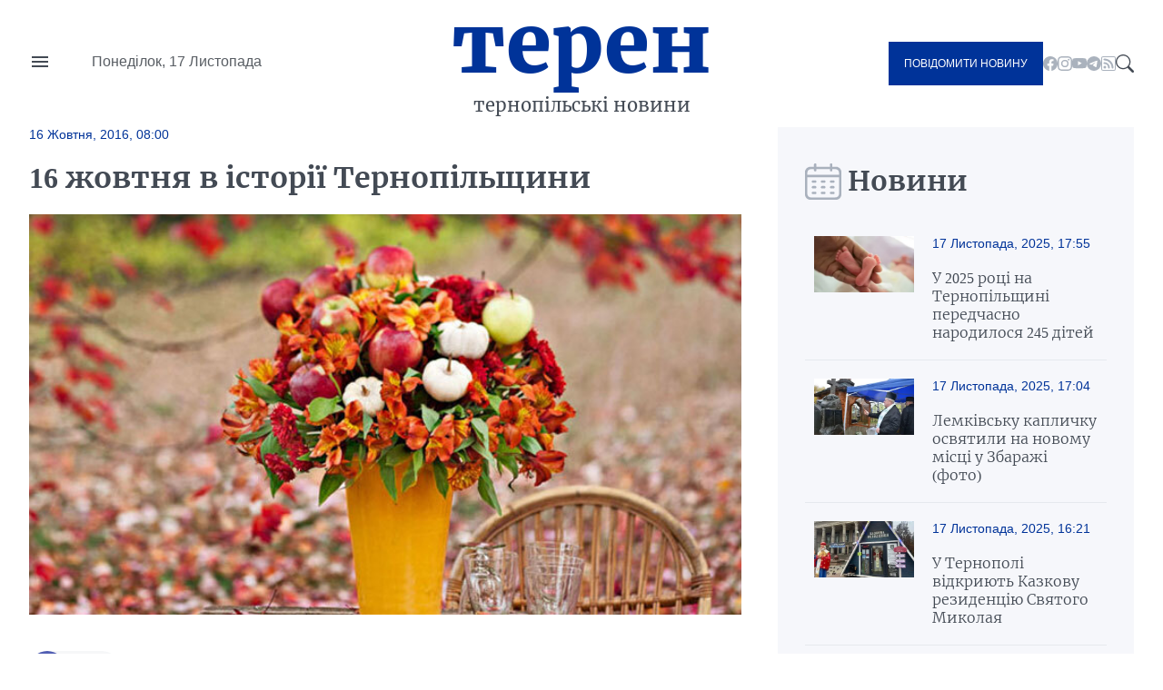

--- FILE ---
content_type: text/html; charset=UTF-8
request_url: https://teren.in.ua/news/16-zhovtnya-v-istoriyi-ternopilshhyny_43068.html
body_size: 19643
content:
<!DOCTYPE html>
<html lang="uk">
<head>
    <meta charset="UTF-8">
    <meta http-equiv="X-UA-Compatible" content="IE=edge">
    <meta name="viewport" content="width=device-width, initial-scale=1.0">

    <title>16 жовтня в історії Тернопільщини — Терен</title>
<meta name="description" content="">
<link rel="canonical" href="https://teren.in.ua/news/16-zhovtnya-v-istoriyi-ternopilshhyny_43068.html" />
<link rel="amphtml" href="https://teren.in.ua/amp/16-zhovtnya-v-istoriyi-ternopilshhyny_43068.html" />
<meta name="generator" content="chaker's News Engine (ova.in.ua)" />
<meta property="og:title" content="16 жовтня в історії Тернопільщини" />
<meta property="og:type" content="article" />
<meta property="og:url" content="https://teren.in.ua/news/16-zhovtnya-v-istoriyi-ternopilshhyny_43068.html" />
<meta property="og:image" content="https://teren.in.ua/uploads/media/1c/16/1c164c07d428a6ae93daedb499ea3457_orig.jpg" />
<meta property="og:description" content="&nbsp;" />
<meta property="og:locale" content="uk_UA" />
<meta property="og:site_name" content="Терен" />

    <script type="application/ld+json">{"@context":"https:\/\/schema.org","@type":"NewsArticle","name":"16 жовтня в історії Тернопільщини","headline":"16 жовтня в історії Тернопільщини","mainEntityOfPage":{"@type":"WebPage","url":"\/news\/16-zhovtnya-v-istoriyi-ternopilshhyny_43068.html"},"image":{"@type":"ImageObject","url":"https:\/\/teren.in.ua\/uploads\/media\/1c\/16\/1c164c07d428a6ae93daedb499ea3457_orig.jpg","width":700,"height":398},"author":{"@type":"NewsMediaOrganization","name":"Терен","logo":"https:\/\/teren.in.ua\/tpl\/images\/logo.png","diversityPolicy":{"@type":"WebPage","url":"https:\/\/teren.in.ua\/page\/redakcijna-politika\/"},"ethicsPolicy":{"@type":"WebPage","url":"https:\/\/teren.in.ua\/page\/redakcijna-politika\/"},"unnamedSourcesPolicy":{"@type":"WebPage","url":"https:\/\/teren.in.ua\/page\/redakcijna-politika\/"},"address":{"@type":"PostalAddress","addressCountry":"UA","addressRegion":"Lviv region","email":"admin@teren.in.ua"}},"datePublished":"2016-10-16 08:00:28","dateModified":"2025-11-16T21:00:04+02:00","publisher":{"@type":"NewsMediaOrganization","name":"Терен","logo":"https:\/\/teren.in.ua\/tpl\/images\/logo.png","diversityPolicy":{"@type":"WebPage","url":"https:\/\/teren.in.ua\/page\/redakcijna-politika\/"},"ethicsPolicy":{"@type":"WebPage","url":"https:\/\/teren.in.ua\/page\/redakcijna-politika\/"},"unnamedSourcesPolicy":{"@type":"WebPage","url":"https:\/\/teren.in.ua\/page\/redakcijna-politika\/"},"address":{"@type":"PostalAddress","addressCountry":"UA","addressRegion":"Lviv region","email":"admin@teren.in.ua"}}}</script>
    <link rel="apple-touch-icon" sizes="76x76" href="/tpl/images/icons/apple-touch-icon.png">
    <link rel="icon" type="image/png" sizes="32x32" href="/tpl/images/icons/favicon-32x32.png">
    <link rel="icon" type="image/png" sizes="16x16" href="/tpl/images/icons/favicon-16x16.png">
    <link rel="manifest" href="/tpl/images/icons/site.webmanifest">
    <link rel="mask-icon" href="/tpl/images/icons/safari-pinned-tab.svg" color="#5bbad5">
    <link rel="shortcut icon" href="/tpl/images/icons/favicon.ico?v=teren">
    <meta name="msapplication-TileColor" content="#da532c">
    <meta name="msapplication-config" content="/tpl/images/icons/browserconfig.xml">
    <meta name="theme-color" content="#ffffff">


    
<script>
            document.addEventListener('DOMContentLoaded', () => {
                setTimeout(initGTM, 3500);
            });
            document.addEventListener('scroll', initGTMOnEvent);
            document.addEventListener('mousemove', initGTMOnEvent);
            document.addEventListener('touchstart', initGTMOnEvent);
            function initGTMOnEvent(event) {
                initGTM();
                event.currentTarget.removeEventListener(event.type, initGTMOnEvent); // remove the event listener that got triggered
            }
            function gtag(){dataLayer.push(arguments);}
            function initGTM() {
                if (window.gtmDidInit) {
                    return false;
                }
                window.gtmDidInit = true; // flag to ensure script does not get added to DOM more than once.
                const script = document.createElement('script');
                script.type = 'text/javascript';
                script.async = true;
                script.onload = () => {
                    gtag('js', new Date());
                    gtag('config', 'G-05GQ2QHZTS');
                }; // this part ensures PageViews is always tracked
                script.src = 'https://www.googletagmanager.com/gtag/js?id=G-05GQ2QHZTS';
                document.head.appendChild(script);
            }
        </script>
    

    
    
                
    <link rel="preconnect" href="https://fonts.googleapis.com/" />
    <link rel="preconnect" href="https://fonts.gstatic.com/" />
    <link rel="preconnect" href="https://fonts.gstatic.com/" crossorigin />
                <style>
                @font-face{font-display:swap;font-family:Merriweather;font-style:normal;font-weight:300;src:url(/tpl/duncan/dist/fonts/vendor/@fontsource/merriweather/files/merriweather-cyrillic-300-normal.woff2?89a6218d70e91fd739514c7cab06392d) format("woff2"),url(/tpl/duncan/dist/fonts/vendor/@fontsource/merriweather/files/merriweather-cyrillic-300-normal.woff?762b4b49a623152b0b8569169d99f743) format("woff")}
@font-face{font-display:swap;font-family:Merriweather;font-style:italic;font-weight:300;src:url(/tpl/duncan/dist/fonts/vendor/@fontsource/merriweather/files/merriweather-cyrillic-300-italic.woff2?2bef72dbaebc87b27fabb33ecd2da2c3) format("woff2"),url(/tpl/duncan/dist/fonts/vendor/@fontsource/merriweather/files/merriweather-cyrillic-300-italic.woff?0fd56132f985548a4782b802c735f2e2) format("woff")}
@font-face{font-display:swap;font-family:Merriweather;font-style:normal;font-weight:400;src:url(/tpl/duncan/dist/fonts/vendor/@fontsource/merriweather/files/merriweather-cyrillic-400-normal.woff2?fde0b55efc50742fb57fbebbb11c572f) format("woff2"),url(/tpl/duncan/dist/fonts/vendor/@fontsource/merriweather/files/merriweather-cyrillic-400-normal.woff?dea686775dd7eb521743e41240e3c23e) format("woff")}
@font-face{font-display:swap;font-family:Merriweather;font-style:italic;font-weight:400;src:url(/tpl/duncan/dist/fonts/vendor/@fontsource/merriweather/files/merriweather-cyrillic-400-italic.woff2?257bb73fd3be53929f4e406c6d35cddd) format("woff2"),url(/tpl/duncan/dist/fonts/vendor/@fontsource/merriweather/files/merriweather-cyrillic-400-italic.woff?aa8130713445c92761f6ddfa6ffcec24) format("woff")}
@font-face{font-display:swap;font-family:Merriweather;font-style:normal;font-weight:700;src:url(/tpl/duncan/dist/fonts/vendor/@fontsource/merriweather/files/merriweather-cyrillic-700-normal.woff2?ac43a680815dbe80c2a43096ae30e43b) format("woff2"),url(/tpl/duncan/dist/fonts/vendor/@fontsource/merriweather/files/merriweather-cyrillic-700-normal.woff?7aea1fbf52c227e355425697008b5166) format("woff")}
@font-face{font-display:swap;font-family:Merriweather;font-style:italic;font-weight:700;src:url(/tpl/duncan/dist/fonts/vendor/@fontsource/merriweather/files/merriweather-cyrillic-700-italic.woff2?cef4bcea8935180be92ff6d356212d0b) format("woff2"),url(/tpl/duncan/dist/fonts/vendor/@fontsource/merriweather/files/merriweather-cyrillic-700-italic.woff?278233a992295fbbaac37cc488b2d0c2) format("woff")}
@font-face{font-display:swap;font-family:Merriweather;font-style:normal;font-weight:900;src:url(/tpl/duncan/dist/fonts/vendor/@fontsource/merriweather/files/merriweather-cyrillic-900-normal.woff2?c7ac02a1c03028a6c9f676b8459ccb1f) format("woff2"),url(/tpl/duncan/dist/fonts/vendor/@fontsource/merriweather/files/merriweather-cyrillic-900-normal.woff?47d442c089ef6fa414a161432bb7bc77) format("woff")}
@font-face{font-display:swap;font-family:Merriweather;font-style:italic;font-weight:900;src:url(/tpl/duncan/dist/fonts/vendor/@fontsource/merriweather/files/merriweather-cyrillic-900-italic.woff2?100fa44d312e8d4494bc34facfadf277) format("woff2"),url(/tpl/duncan/dist/fonts/vendor/@fontsource/merriweather/files/merriweather-cyrillic-900-italic.woff?8a601d3f5198caa06839e5f4879b815f) format("woff")}
*{box-sizing:border-box;margin:0;padding:0}body,html{font-family:-apple-system,BlinkMacSystemFont,Segoe UI,Roboto,Oxygen,Ubuntu,Cantarell,Open Sans,Helvetica Neue,sans-serif;font-size:16px;font-weight:400;height:100%}:root{--cyan:#039;--gray:#434a54;--white:#fff;--light:#aab2bd;--black:#000;--yellow:#ffae00;--green:#3ea72d;--darkgreen:#247817;--red:#900;--darkgray:#6a6a6a;--violet:violet;--bg-gray:#f6f7fb;--gap:40px;--border:#e6e9ee;--aside:#656d78;--time:#595e64;--fb:#515eb3;--tw:#6ab8ff;--tg:#389ce9;--social:#f6f7f8}@media (max-width:776px){:root{--gap:20px}}a{color:var(--cyan);text-decoration:underline}.wrapper{margin:auto;width:1400px}@media (max-width:1440px){.wrapper{width:95%}}.mobile{display:none!important}.desktop{display:block!important}@media (max-width:996px){.mobile{display:block!important}.desktop{display:none!important}}.bg-gray{background:var(--bg-gray)}::-moz-placeholder{font-family:inherit!important;font-size:14px}::placeholder{font-family:inherit!important;font-size:14px}#header{align-items:center;display:grid;grid-template-columns:1fr auto 1fr;min-height:140px}@media (max-width:996px){#header{min-height:100px}}#header-left{display:grid;gap:45px;grid-template-columns:24px 1fr}#nav-button{background-image:url("data:image/svg+xml;charset=utf-8,%3Csvg xmlns='http://www.w3.org/2000/svg' viewBox='0 0 24 24' fill='%23434a54'%3E%3Cpath d='M0 0h24v24H0z' fill='none'/%3E%3Cpath d='M3 18h18v-2H3v2zm0-5h18v-2H3v2zm0-7v2h18V6H3z'/%3E%3C/svg%3E");background-repeat:no-repeat;background-size:cover;height:24px;margin-top:-4px;width:24px}#header-left time{color:var(--time);display:block;line-height:1;white-space:nowrap}#logo{color:var(--cyan);font-family:Merriweather,serif;font-size:90px;font-weight:900;text-align:center;text-transform:lowercase}@media (max-width:996px){#logo{font-size:40px;line-height:.4}}#logo a{color:var(--cyan);display:block;line-height:1;margin:-10px 0 10px;text-decoration:none}#logo span{color:var(--gray);display:block;font-size:20px;font-weight:400}@media (max-width:996px){#logo span{font-size:14px}}#header-right{align-items:center;display:flex;gap:24px;justify-content:flex-end}.send-post{background:var(--cyan);color:var(--white)!important;display:inline-block!important;font-size:12px;padding:17px!important;text-decoration:none;text-transform:uppercase}@media (max-width:996px){.send-post{align-items:center;display:flex;height:50px;justify-content:center;padding:0;position:relative;width:50px}.send-post span{display:none}.send-post:before{background:url("[data-uri]");content:"";display:block;height:25px;left:calc(50% - 14px);position:absolute;top:calc(50% - 12px);width:28px}}#search-button{background-image:url("data:image/svg+xml;charset=utf-8,%3Csvg xmlns='http://www.w3.org/2000/svg' fill='%23434a54' viewBox='0 0 16 16'%3E%3Cpath d='M11.742 10.344a6.5 6.5 0 1 0-1.397 1.398h-.001c.03.04.062.078.098.115l3.85 3.85a1 1 0 0 0 1.415-1.414l-3.85-3.85a1.007 1.007 0 0 0-.115-.1zM12 6.5a5.5 5.5 0 1 1-11 0 5.5 5.5 0 0 1 11 0z'/%3E%3C/svg%3E");display:block;height:20px;width:20px}#nav{background:var(--white);height:100vh;left:-350px;padding:60px 40px;position:fixed;top:0;transform:translateX(0);width:350px;z-index:4}@media (max-width:996px){#nav{height:auto;left:-100%;padding:20px 40px;position:absolute;top:100px;width:100%}}#nav a,#nav li,#nav ul{display:block}#nav a{color:var(--gray);font-family:Merriweather,serif;padding:5px 0;text-decoration:none}#nav a.active{color:var(--cyan)!important}#nav hr{border:none;border-top:1px solid var(--light);margin:10px 0}#nav aside{align-items:center;display:flex;flex-flow:column;gap:20px;justify-content:center;padding:30px 0}#nav aside a[href^=tel]{color:var(--black);font-size:24px;font-weight:700}@media (max-width:400px){#nav aside a[href^=tel]{font-size:18px}}#nav aside a[href^=mailto]{color:var(--cyan);font-size:14px}#nav form{display:block;position:relative}#nav form input[type=search]{border:1px solid transparent;outline:none;padding:10px 25px 10px 10px}#nav form button{background:transparent;border:none;position:absolute;right:5px;top:calc(50% - 10px);z-index:1}#nav form button svg{fill:var(--gray);height:20px;width:20px}@media (max-width:996px){#nav aside .send-post{align-items:center;display:flex;height:auto;justify-content:center;padding:17px!important;position:static;width:auto}#nav aside .send-post span{display:inline-block}#nav aside .send-post:before{display:none}}#send-post{background:var(--white);height:100vh;padding:60px 40px;position:fixed;right:-350px;top:0;transform:translateX(0);width:350px;z-index:4}@media (max-width:996px){#send-post{padding:20px 40px;right:calc(-100% - 80px);top:100px;width:100%}}#send-post form{display:block;margin-top:calc(var(--gap)*2);position:relative}#send-post form input[type=email],#send-post form input[type=text],#send-post form textarea{border:1px solid var(--light);font-family:inherit;font-size:14px;margin:0 0 calc(var(--gap)/2);outline:none;padding:10px 25px 10px 10px;width:100%}#send-post form textarea{height:120px;max-height:300px;min-height:80px;resize:vertical}#send-post form button{background:var(--cyan);border:none;color:var(--white);display:block;font-family:inherit;font-size:12px;outline:none;padding:17px;text-decoration:none;text-transform:uppercase;width:100%}ul.social{display:inline-flex!important;gap:22px}@media (max-width:996px){ul.social{display:none!important}}ul.social li{display:inline-block!important}ul.social li a{display:block;height:16px;text-decoration:none;width:16px}ul.social .facebook{background-image:url("data:image/svg+xml;charset=utf-8,%3Csvg xmlns='http://www.w3.org/2000/svg' fill='%23aab2bd' viewBox='0 0 16 16'%3E%3Cpath d='M16 8.049c0-4.446-3.582-8.05-8-8.05C3.58 0-.002 3.603-.002 8.05c0 4.017 2.926 7.347 6.75 7.951v-5.625h-2.03V8.05H6.75V6.275c0-2.017 1.195-3.131 3.022-3.131.876 0 1.791.157 1.791.157v1.98h-1.009c-.993 0-1.303.621-1.303 1.258v1.51h2.218l-.354 2.326H9.25V16c3.824-.604 6.75-3.934 6.75-7.951z'/%3E%3C/svg%3E")}ul.social .youtube{background-image:url("data:image/svg+xml;charset=utf-8,%3Csvg xmlns='http://www.w3.org/2000/svg' fill='%23aab2bd' viewBox='0 0 16 16'%3E%3Cpath d='M8.051 1.999h.089c.822.003 4.987.033 6.11.335a2.01 2.01 0 0 1 1.415 1.42c.101.38.172.883.22 1.402l.01.104.022.26.008.104c.065.914.073 1.77.074 1.957v.075c-.001.194-.01 1.108-.082 2.06l-.008.105-.009.104c-.05.572-.124 1.14-.235 1.558a2.007 2.007 0 0 1-1.415 1.42c-1.16.312-5.569.334-6.18.335h-.142c-.309 0-1.587-.006-2.927-.052l-.17-.006-.087-.004-.171-.007-.171-.007c-1.11-.049-2.167-.128-2.654-.26a2.007 2.007 0 0 1-1.415-1.419c-.111-.417-.185-.986-.235-1.558L.09 9.82l-.008-.104A31.4 31.4 0 0 1 0 7.68v-.123c.002-.215.01-.958.064-1.778l.007-.103.003-.052.008-.104.022-.26.01-.104c.048-.519.119-1.023.22-1.402a2.007 2.007 0 0 1 1.415-1.42c.487-.13 1.544-.21 2.654-.26l.17-.007.172-.006.086-.003.171-.007A99.788 99.788 0 0 1 7.858 2h.193zM6.4 5.209v4.818l4.157-2.408L6.4 5.209z'/%3E%3C/svg%3E")}ul.social .rss{background-image:url("data:image/svg+xml;charset=utf-8,%3Csvg xmlns='http://www.w3.org/2000/svg' fill='%23aab2bd' viewBox='0 0 16 16'%3E%3Cpath d='M14 1a1 1 0 0 1 1 1v12a1 1 0 0 1-1 1H2a1 1 0 0 1-1-1V2a1 1 0 0 1 1-1h12zM2 0a2 2 0 0 0-2 2v12a2 2 0 0 0 2 2h12a2 2 0 0 0 2-2V2a2 2 0 0 0-2-2H2z'/%3E%3Cpath d='M5.5 12a1.5 1.5 0 1 1-3 0 1.5 1.5 0 0 1 3 0zm-3-8.5a1 1 0 0 1 1-1c5.523 0 10 4.477 10 10a1 1 0 1 1-2 0 8 8 0 0 0-8-8 1 1 0 0 1-1-1zm0 4a1 1 0 0 1 1-1 6 6 0 0 1 6 6 1 1 0 1 1-2 0 4 4 0 0 0-4-4 1 1 0 0 1-1-1z'/%3E%3C/svg%3E")}ul.social .telegram{background-image:url("data:image/svg+xml;charset=utf-8,%3Csvg xmlns='http://www.w3.org/2000/svg' fill='%23aab2bd' viewBox='0 0 16 16'%3E%3Cpath d='M16 8A8 8 0 1 1 0 8a8 8 0 0 1 16 0zM8.287 5.906c-.778.324-2.334.994-4.666 2.01-.378.15-.577.298-.595.442-.03.243.275.339.69.47l.175.055c.408.133.958.288 1.243.294.26.006.549-.1.868-.32 2.179-1.471 3.304-2.214 3.374-2.23.05-.012.12-.026.166.016.047.041.042.12.037.141-.03.129-1.227 1.241-1.846 1.817-.193.18-.33.307-.358.336a8.154 8.154 0 0 1-.188.186c-.38.366-.664.64.015 1.088.327.216.589.393.85.571.284.194.568.387.936.629.093.06.183.125.27.187.331.236.63.448.997.414.214-.02.435-.22.547-.82.265-1.417.786-4.486.906-5.751a1.426 1.426 0 0 0-.013-.315.337.337 0 0 0-.114-.217.526.526 0 0 0-.31-.093c-.3.005-.763.166-2.984 1.09z'/%3E%3C/svg%3E")}.title{color:var(--gray);display:grid;font-family:Merriweather,serif;font-size:30px;font-weight:600;gap:15px;grid-template-columns:32px 1fr;height:40px;margin:0 0 20px}@media (max-width:776px){.title{align-items:center;font-size:21px}}.title:before{align-self:center;background-repeat:no-repeat!important;background-size:cover!important;content:"";display:inline-block;height:40px;width:33px}.title.calendar:before{background:url("[data-uri]");width:40px}.service{align-items:center;display:flex;flex-wrap:wrap;gap:calc(var(--gap)/4);margin:0 0 calc(var(--gap)/2)}.service,.service time{position:static!important}.service time{background:transparent!important;display:block;font-size:14px;font-weight:400!important;margin:0!important;padding:0!important}.service a{display:block;font-size:13px;position:relative;text-transform:uppercase}#content .service a{color:var(--cyan)!important}.article{position:relative}.article time{color:var(--time);display:block;font-size:14px;margin:20px 0}.article h1 a{color:var(--gray);display:block;font-family:Merriweather,serif;text-decoration:none}img{height:auto;max-width:100%;vertical-align:middle}.picture,picture img,picture source{height:auto;width:100%}.picture{display:block;overflow:hidden;padding-top:56.25%;position:relative}.picture picture{bottom:0;display:block;left:0;max-height:100%;position:absolute;right:0;top:0;width:100%}.picture picture img{height:100%!important;-o-object-fit:cover;object-fit:cover;width:100%!important}.article-2-1 .article:first-of-type{grid-area:hot-1}.article-2-1 .article:nth-of-type(2){grid-area:hot-2}.article-2-1 .article:nth-of-type(3){grid-area:hot-3}#page{display:grid;gap:var(--gap);grid-template-columns:2fr 1fr}@media (max-width:996px){#page{grid-template-columns:1fr}}#content{color:var(--gray);display:grid;gap:var(--gap);grid-template-areas:"content-header content-header" "content-aside content-main";grid-template-columns:160px 1fr;grid-template-rows:auto 1fr}@media (max-width:996px){#content{display:block}}#content header{grid-area:content-header}#content header time{color:var(--cyan);font-size:14px;font-weight:700}#content header h1{color:var(--gray);font-family:Merriweather,serif;margin:20px 0}@media (max-width:996px){#content header h1{font-size:22px;margin:15px 0}}#content header p{line-height:1.5;margin:0 0 28px}#content aside{grid-area:content-aside}@media (max-width:996px){#content aside{grid-area:initial}}#content aside h1{color:var(--gray);font-family:Merriweather,serif;font-size:21px;font-weight:700}@media (max-width:996px){#content aside h1{display:none}}#content main{grid-area:content-main}#content main p{font-weight:400;line-height:1.5;margin:0 0 calc(var(--gap)/4*3)}@media (max-width:996px){#content .picture{margin:calc(var(--gap)/4*3) 0}}#page>aside{align-self:flex-start;padding:var(--gap) 30px 0}@media (max-width:996px){#page>aside{margin:0 -2.5%}}#page>aside .article{background:var(--white);border-top:1px solid var(--border);display:grid;gap:calc(var(--gap)/2);grid-template-columns:110px 1fr;padding:20px 10px}@media (max-width:996px){#page>aside .article{padding:20px 0}}#page>aside .article{background:var(--bg-gray)}#page>aside .article:first-of-type{border-top:none}#page>aside .article .picture{align-self:flex-start}#page>aside .article-data time{color:var(--cyan);display:block;margin:0 0 20px}#page>aside .article-data h1 a{color:var(--gray);font-size:16px;font-weight:300;text-decoration:none}#footer-logo{grid-area:footer-logo}#footer-content{color:var(--time);font-size:14px;grid-area:footer-content}#footer-contact{grid-area:footer-contact;text-align:center}#copy{color:var(--cyan);font-size:16px;grid-area:copy;padding:0 0 35px;text-align:center}.share-buttons{display:flex;flex-wrap:wrap;gap:0 calc(var(--gap)/2)}.share-buttons a{align-items:center;background:var(--social);border-radius:20px;display:flex;font-weight:600;gap:15px;height:40px;margin:0 0 20px;text-decoration:none;width:100px}.share-buttons a:before{background-position:50% 50%!important;background-repeat:no-repeat!important;background-size:18px 18px!important;border-radius:20px;content:"";display:block;height:40px;width:40px}.share-buttons a.facebook:before{background:var(--fb);background-image:url("data:image/svg+xml;charset=utf-8,%3Csvg xmlns='http://www.w3.org/2000/svg' fill='%23fff' viewBox='0 0 20 20'%3E%3Cpath d='M11 10h2.6l.4-3h-3V5.3c0-.9.2-1.5 1.5-1.5H14V1.1c-.3 0-1-.1-2.1-.1C9.6 1 8 2.4 8 5v2H5.5v3H8v8h3v-8z'/%3E%3C/svg%3E")}.share-buttons a.twitter:before{background:var(--tw);background-image:url("data:image/svg+xml;charset=utf-8,%3Csvg xmlns='http://www.w3.org/2000/svg' fill='%23fff' viewBox='0 0 20 20'%3E%3Cpath d='M19 4.74a7.587 7.587 0 0 1-2.119.58 3.715 3.715 0 0 0 1.622-2.04 7.331 7.331 0 0 1-2.344.89A3.682 3.682 0 0 0 13.464 3a3.698 3.698 0 0 0-3.596 4.539 10.482 10.482 0 0 1-7.614-3.86c-.318.54-.5 1.181-.5 1.86 0 1.281.651 2.411 1.643 3.071a3.654 3.654 0 0 1-1.674-.461v.04a3.71 3.71 0 0 0 2.963 3.631 4.083 4.083 0 0 1-1.668.06 3.701 3.701 0 0 0 3.451 2.569 7.467 7.467 0 0 1-4.587 1.57 6.44 6.44 0 0 1-.882-.05 10.439 10.439 0 0 0 5.662 1.66c6.792 0 10.508-5.629 10.508-10.5 0-.16-.004-.32-.013-.48A7.533 7.533 0 0 0 19 4.74'/%3E%3C/svg%3E")}.share-buttons a.telegram:before{background:var(--tg);background-image:url("data:image/svg+xml;charset=utf-8,%3Csvg xmlns='http://www.w3.org/2000/svg' fill='%23fff' viewBox='0 0 300 300'%3E%3Cpath d='m5.299 144.645 69.126 25.8 26.756 86.047c1.712 5.511 8.451 7.548 12.924 3.891l38.532-31.412a11.496 11.496 0 0 1 14.013-.391l69.498 50.457c4.785 3.478 11.564.856 12.764-4.926L299.823 29.22c1.31-6.316-4.896-11.585-10.91-9.259L5.218 129.402c-7.001 2.7-6.94 12.612.081 15.243zm91.57 12.066 135.098-83.207c2.428-1.491 4.926 1.792 2.841 3.726L123.313 180.87a23.112 23.112 0 0 0-7.163 13.829l-3.798 28.146c-.503 3.758-5.782 4.131-6.819.494l-14.607-51.325c-1.673-5.854.765-12.107 5.943-15.303z'/%3E%3C/svg%3E")}.share-buttons a span{color:var(--cyan);display:none;font-family:Merriweather,serif;font-size:16px}.share-buttons a span:after{content:"+";display:inline-block;margin:0 0 0 5px}#mobile-panel{background:var(--cyan);bottom:0;display:none;height:75px;left:0;position:fixed;width:100%;z-index:2}@media (max-width:996px){#mobile-panel{align-items:center;display:flex}}@media (max-width:540px){#mobile-panel{align-items:flex-start}}#mobile-panel li{display:block;width:20%}@media (max-width:540px){#mobile-panel li{padding:10px 0 0}}#mobile-panel a{align-items:center;color:var(--light);display:flex;flex-flow:column;font-size:10px;gap:10px;justify-content:flex-start;text-align:center;text-decoration:none;text-transform:uppercase}#mobile-panel a:before{background-repeat:no-repeat!important;content:"";display:block;min-height:25px}#nav-home a:before{background:url("[data-uri]");height:21px;width:25px}#nav-search a:before{background:url("[data-uri]");height:21px;width:21px}#nav-menu a:before{background:url("[data-uri]");height:18px;width:24px}#nav-news a:before{background:url("[data-uri]");height:24px;width:24px}#nav-send a:before{background:url("[data-uri]");height:25px;width:28px}

            </style>
        <link rel="preload" href="/tpl/duncan/dist/style.css?v1664361540" as="style" onload="this.onload=null;this.rel='stylesheet'">
    
    <style>
        [style*="--aspect-ratio"] > :first-child
        {
            width: 100%;
        }

        [style*="--aspect-ratio"] > img
        {
            height: auto;
        }

        @supports (--custom:property)
        {
            [style*="--aspect-ratio"]
            {
                position: relative;
            }

            [style*="--aspect-ratio"]::before
            {
                content: '';
                display: block;
                padding-bottom: calc(100% / (var(--aspect-ratio)));
            }

            [style*="--aspect-ratio"] > :first-child
            {
                position: absolute;
                top: 0;
                left: 0;
                height: 100%;
            }
        }

        .video-link
        {
            background-size: cover;
            background-position: center;
            cursor: pointer;
        }

        .video-link.video-open-inline-rendered::after
        {
            display: none;
        }

        .video-link::after
        {
            content: '';
            display: inline-block;
            background-image: url("data:image/svg+xml, %3Csvg viewBox='0 -77 512.00213 512' xmlns='http://www.w3.org/2000/svg'%3E%3Cpath d='m501.453125 56.09375c-5.902344-21.933594-23.195313-39.222656-45.125-45.128906-40.066406-10.964844-200.332031-10.964844-200.332031-10.964844s-160.261719 0-200.328125 10.546875c-21.507813 5.902344-39.222657 23.617187-45.125 45.546875-10.542969 40.0625-10.542969 123.148438-10.542969 123.148438s0 83.503906 10.542969 123.148437c5.90625 21.929687 23.195312 39.222656 45.128906 45.128906 40.484375 10.964844 200.328125 10.964844 200.328125 10.964844s160.261719 0 200.328125-10.546875c21.933594-5.902344 39.222656-23.195312 45.128906-45.125 10.542969-40.066406 10.542969-123.148438 10.542969-123.148438s.421875-83.507812-10.546875-123.570312zm0 0' fill='%23f00'/%3E%3Cpath d='m204.96875 256 133.269531-76.757812-133.269531-76.757813zm0 0' fill='%23fff'/%3E%3C/svg%3E");
            width: 64px;
            height: 64px;
            position: absolute;
            z-index: 2;
            transition: .5s;
            top: calc(50% - 32px);
            left: calc(50% - 32px);
        }

        .video-link:hover::after
        {
            background-image: url("data:image/svg+xml, %3Csvg viewBox='0 -77 512.00213 512' xmlns='http://www.w3.org/2000/svg'%3E%3Cpath d='m501.453125 56.09375c-5.902344-21.933594-23.195313-39.222656-45.125-45.128906-40.066406-10.964844-200.332031-10.964844-200.332031-10.964844s-160.261719 0-200.328125 10.546875c-21.507813 5.902344-39.222657 23.617187-45.125 45.546875-10.542969 40.0625-10.542969 123.148438-10.542969 123.148438s0 83.503906 10.542969 123.148437c5.90625 21.929687 23.195312 39.222656 45.128906 45.128906 40.484375 10.964844 200.328125 10.964844 200.328125 10.964844s160.261719 0 200.328125-10.546875c21.933594-5.902344 39.222656-23.195312 45.128906-45.125 10.542969-40.066406 10.542969-123.148438 10.542969-123.148438s.421875-83.507812-10.546875-123.570312zm0 0' fill='%23fff'/%3E%3Cpath d='m204.96875 256 133.269531-76.757812-133.269531-76.757813zm0 0' fill='%23f00'/%3E%3C/svg%3E");
        }
    </style>

</head>
<body>

<nav id="nav">
    <ul>
        <li><a href="/category/important/">Важливо</a></li><li><a href="/category/misto/">Місто</a></li><li><a href="/flag/people/">Люди</a></li><li><a href="/category/war/">Війна</a></li><li><a href="/category/society/">Суспільство</a></li><li><a href="/category/economy/">Гроші</a></li><li><a href="/category/criminal/">Кримінал</a></li><li><a href="/category/emergencies/">Надзвичайні події</a></li><li><a href="/category/health/">Здоров'я</a></li><li><a href="/category/osvita/">Освіта</a></li><li><a href="/category/dovkillya/">Довкілля</a></li><li><a href="/category/agro/">Агро</a></li><li><a href="/category/kultura/">Культура</a></li><li><a href="/category/sport/">Спорт</a></li><li><a href="/category/polytics/">Політика</a></li><li><a href="/category/pogoda/">Погода</a></li><li><a href="/category/dumka-ternopolyan/">Думка тернополян</a></li><li><a href="/flag/topinfo/">Цікаво</a></li><li><a href="/category/socmerezhi/">Соцмережі</a></li><li><a href="/category/partnerski-proekty/">Реклама</a></li>
        <li class="hr"></li>
        <li><a href="/page/pro-nas/">Про нас</a></li><li><a href="/page/rozmisenna-reklami/">Розміщення реклами</a></li><li><a href="/archive/">Архів новин</a></li>
    </ul>

    <aside>

        <form action="/search.php">
            <input type="search" name="q" placeholder="Шукати" id="nav-search-input" aria-label="Пошукова фраза">
            <button aria-label="Пошук">
                <svg viewBox='0 0 16 16'><path d='M11.742 10.344a6.5 6.5 0 1 0-1.397 1.398h-.001c.03.04.062.078.098.115l3.85 3.85a1 1 0 0 0 1.415-1.414l-3.85-3.85a1.007 1.007 0 0 0-.115-.1zM12 6.5a5.5 5.5 0 1 1-11 0 5.5 5.5 0 0 1 11 0z'/></svg>
            </button>
        </form>

        <div class="send-post">
            <span>Повідомити новину</span>
        </div>

        <a href="tel:+380684276800" title="Дзвінок">+380684276800</a>

        <a href="mailto://office@teren.in.ua" title="Надіслати імейл">office@teren.in.ua</a>

        <ul class="social">
    <li><a href="https://www.facebook.com/teren.in.ua" class="facebook" title="facebook"></a></li>
    <li><a href="https://www.instagram.com/teren_news/" class="instagram" title="instagram"></a></li>
    <li><a href="https://www.youtube.com/c/%D0%A2%D0%B5%D1%80%D0%BD%D0%BE%D0%BF%D1%96%D0%BB%D1%8C%D1%81%D1%8C%D0%BA%D1%96%D0%B5%D0%BA%D1%81%D0%BF%D1%80%D0%B5%D1%81%D0%BD%D0%BE%D0%B2%D0%B8%D0%BD%D0%B8%D0%A2%D0%95%D0%A0%D0%95%D0%9D" class="youtube" title="youtube"></a></li>
    <li><a href="https://t.me/+jwp4d5TI4101ODc6" class="telegram" title="telegram"></a></li>
    <li><a href="/rss/news.rss" class="rss" title="rss"></a></li>
</ul>
    </aside>

</nav>
<!-- Випадачка -->

<div id="send-post">
    <form action="/contact.php?act=send" method="post">
        <input type="text" name="name" placeholder="Ім'я" aria-label="Прізвище та Ім'я">
        <input type="email" name="ymail" placeholder="Телефон" aria-label="Телефон">
        <textarea placeholder="Новина" name="message" aria-label="Дані" required minlength="10"></textarea>
        <input type="email" name="email" placeholder="Телефон" aria-label="Телефон">
        <script>document.querySelector('[name="email"]').style.display = 'none'</script>


        <button>Надіслати</button>
    </form>
</div>
<!-- Випадачка справа (надіслати новину) -->

<div class="wrapper">
    <header id="header">

        <div id="header-left">
            <div id="nav-button" class="desktop"></div>
            <time class="desktop">Понеділок, 17 Листопада</time>
            <time class="mobile">Пон, 17 Лис</time>
        </div>
        <div id="logo">
            <a href="/" title="Терен: тернопільські новини">
                Терен
            </a>
            <span>тернопільські новини</span>
        </div>
        <div id="header-right">
            <div class="send-post">
                <span>Повідомити новину</span>
            </div>

            <ul class="social">
    <li><a href="https://www.facebook.com/teren.in.ua" class="facebook" title="facebook"></a></li>
    <li><a href="https://www.instagram.com/teren_news/" class="instagram" title="instagram"></a></li>
    <li><a href="https://www.youtube.com/c/%D0%A2%D0%B5%D1%80%D0%BD%D0%BE%D0%BF%D1%96%D0%BB%D1%8C%D1%81%D1%8C%D0%BA%D1%96%D0%B5%D0%BA%D1%81%D0%BF%D1%80%D0%B5%D1%81%D0%BD%D0%BE%D0%B2%D0%B8%D0%BD%D0%B8%D0%A2%D0%95%D0%A0%D0%95%D0%9D" class="youtube" title="youtube"></a></li>
    <li><a href="https://t.me/+jwp4d5TI4101ODc6" class="telegram" title="telegram"></a></li>
    <li><a href="/rss/news.rss" class="rss" title="rss"></a></li>
</ul>

            <div id="search-button" class="desktop"></div>
        </div>

    </header>
</div>
<!-- header -->
<!-- [BODY START] -->

<div class="wrapper">
    <div id="page">
        <div id="content">
            <header>
                <div class="service">

                <time datetime="2016-10-16 08:00">16 Жовтня, 2016, 08:00</time>

                
                </div>

                <h1>16 жовтня в історії Тернопільщини</h1>

                
                                                            <div class="picture">
                            <picture><img src="/uploads/media/1c/16/1c164c07d428a6ae93daedb499ea3457_orig.jpg" alt="fall-bouquet-hero" data-thumb="/uploads/media/1c/16/1c164c07d428a6ae93daedb499ea3457_orig_thumb.jpg"  data-width="700" data-height="398" data-aspect-ratio="1.76"/></picture>
                        </div>
                                    
            </header>

            <aside>

                <div class="share-buttons" data-share_count="{&quot;facebook&quot;:0,&quot;twitter&quot;:0,&quot;telegram&quot;:0,&quot;viber&quot;:0}" data-news_id="43068">
                    <a href="#" class="facebook" data-share="facebook" title="share to facebook">
                        <span></span>
                    </a>
                    <a href="#" class="twitter" data-share="twitter" title="share to twitter">
                        <span></span>
                    </a>
                    <a href="#" class="telegram" data-share="telegram" title="share to telegram">
                        <span></span>
                    </a>
                </div>

                                    <h1>До теми</h1>
                    <ul>
                                                    <li><a href="/news/14-chervnya-v-istoriyi-ternopilshhyny-2_15429.html">14 червня в історії Тернопільщини</a></li>
                                                    <li><a href="/news/golova-pochayivskoyi-gromady-vasyl-bojko-vnaslidok-ob-yednannya-nash-byudzhet-vyris-vdvichi_42969.html">Голова Почаївської громади Василь Бойко: «Внаслідок об’єднання наш бюджет виріс вдвічі»</a></li>
                                                    <li><a href="/news/15-zhovtnya-v-istoriyi-ternopilshhyny_42441.html">15 жовтня в історії Тернопільщини</a></li>
                                            </ul>
                
                <div class="ad" data-key="news-sidebar-left"></div>

            </aside>

            <main>
                <p style="text-align: justify;"><strong>Цього дня народилися:</strong></p>
<p style="text-align: justify;"><strong>Байрак</strong> <strong>Григорій</strong> (1896, с. Гадинківці, нині Гусятинського району — 28. 07. 1983, м. Едмонтон, Канада) — вчитель, громадський діяч. Воював в УГА (поручник). Співзасновник і голова Братства українців-католиків Канади.</p>
<p style="text-align: justify;"><strong>Гевко</strong> <strong>Роман</strong> (1964, м. Тернопіль) — вчений у галузі техніки. Доктор технічних наук (2000), професор (2001). Досліджує проблеми оптимізації параметрів збиральних с/г машин і гнучких транспортуючих систем, техніко-економічного обґрунтування застосування обладнання, машин і технологій. Автор 210 винаходів, 38 з яких впроваджено у виробництво, понад 100 наукових праць</p>
<p style="text-align: justify;"></p><p><div data-embed="[media=43087]"><div style="--aspect-ratio: 0.75"><picture><img src="/uploads/media/68/10/68106aef45a02d4aba686fe6cc7aaea9_orig.jpg" alt="1453318627_r-b" data-thumb="/uploads/media/68/10/68106aef45a02d4aba686fe6cc7aaea9_orig_thumb.jpg" loading="lazy" data-width="200" data-height="267" data-aspect-ratio="0.75"></picture></div><span class="figure-caption">1453318627_r-b</span></div></p>
<p style="text-align: justify;"><strong>Мокрицький</strong> <strong>Ювеналій</strong> (у чернецтві —  Йосиф; 1911, с. Хлопівка, нині Гусятинського району — 01. 05. 2002, м. Вудсток, шт. Іллінойс, США) — іконописець-ієромонах чину оо. Студитів. Займався іконописом, стінописом, книжковою графікою в Австралії, Бельгії, Іспанії, Італії, Канаді, Німеччині, США. Розписував і реставрував іконостаси, молитовниці, плащаниці, образи для соборів, церков, монастирів.</p>
<p style="text-align: justify;"><strong>Околович</strong> <strong>Норберт</strong> (Okolowicz Norbert Tadeusz; 1890, с. Вовківці, нині Борщівського району —  після 1932, м. Варшава, Польща) —  польський художник, військовий діяч.  Автор праць.</p>
<p style="text-align: justify;"><strong>Стадник Ярослав</strong> (1926, м. Збараж) — художник. Учасник художніх виставок у Римі, штатах Мічиґан, Массачусетс, Нью-Джерсі, Нью-Йорк (всі — США), містах Канберра та Сідней (1969, Австралія).</p>
<p style="text-align: justify;"><strong>Шолдра</strong> <strong>Діонізій</strong> (1925, м. Тернопіль — 29. 09. 1995, там само) — живописець, реставратор. Перебував у таборі для переміщених осіб у м. Ляндек (1945-50, Австрія). 1950 еміґрував до США.</p>
<p style="text-align: justify;"></p><p><div data-embed="[media=43089]"><div style="--aspect-ratio: 0.75"><picture><img src="/uploads/media/f0/50/f05002a1fb608bcf266b1c1bc0a0fca8_orig.jpg" alt="dionizij-sholdra-memorialna-doshka" data-thumb="/uploads/media/f0/50/f05002a1fb608bcf266b1c1bc0a0fca8_orig_thumb.jpg" loading="lazy" data-width="200" data-height="267" data-aspect-ratio="0.75"></picture></div><span class="figure-caption">dionizij-sholdra-memorialna-doshka</span></div></p>
<p style="text-align: justify;"><strong>Г</strong><strong>у</strong><strong>гель</strong> <strong>Любомир </strong>(1932, с. Янів, нині Долина Теребовлянського району – 28. 06. 1998, м. Манассес, шт. Вірджінія, США) – службовець департаменту США, український філателіст. Після 2-ї світової війни переїхав до США, де проживав у містах Істон, Вашинґтон. Описав так званий “Віденський наклад марок УНР в “Українському філателісті” та інших ЗМІ. Автор інших публікацій у ЗМІ.</p>
<p style="text-align: justify;"><strong>Кобринський Володимир</strong> (1873, с. Білозірка, нині Лановецького району – 17. 10. 1958, м. Коломия, нині Івано-Франківська обл.) – мистецтвознавець, етнограф, громадський діяч. Автор статей із етнографії та історії.</p>
<p style="text-align: justify;"><strong>Степанюк Олександр</strong> (1960, м. Чортків) – військовий лікар. Полковник медичної служби.</p>
<p style="text-align: justify;"><strong>Цей день в історії Тернопілля:</strong></p>
<p style="text-align: justify;"><strong>1667</strong> – коло м. Підгайці Керим-Гірей почав переговори з Яном Собєським, і всього за чотири години вже був готовий трактат про «вічну приязнь і непорушний мир», так званий Підгаєцький договір.</p>
<p style="text-align: justify;"><strong>1944</strong> - атакуючий бій УПА-Захід з ротою НКВС в лісі біля села Яргора Монастириського району Тернопільської області (знищені 15 військовослужбовців)</p>
<p style="text-align: justify;"><strong>1944</strong> - У Скалатському районі в ніч бійці УПА в селі Остап , обеззброїла охорону підпалили спиртзавод і зникли.</p>
<p style="text-align: justify;"><strong>1945</strong> - засідка боївки СБ на НКВС в селі Білокриниця Гусятинського району Тернопільської області (загинув у бою командир райбоївки СБ, колишній чотовий УПА-Захід Богдан-Клим)ю</p>
<p style="text-align: justify;"><strong>1977</strong> – архиєрейська хіротонія уродженця уродженця с.Великі Фільварки Кременецького району архимандрита Севастіана (Пилипчука) в єпископа Кіровоградського і Миколаївського Українського екзархату Російської православної церкви.</p>
<p style="text-align: justify;"><strong>1982</strong> – футбольна команда «Нива» перемогою в чемпіонаті України серед команд колективів фізичної культури повертає Тернопільщині право участі у першості СРСР, здобуваючи путівку до другої ліги.</p>
<p style="text-align: justify;"><strong>2005 </strong>– в Тернополі відбувся 12-ий всеукраїнський фестиваль молодіжного мистецтва «Нівроку-2005».</p>

<div class="nf" style="text-align: justify;"><b>День працівників харчової промисловості </b>відзначається щорічно у третю неділю жовтня відповідно до Указу Президента України від 08.08.1995 № 714/95.</div>
<p style="text-align: justify;">Харчова промисловість України — це тисячі великих, середніх і малих підприємств різної форми власності, які виробляють майже 20% від загального обсягу промислової продукції. Найбільша частина реалізованої продукції — це напої, м'ясні та молочні продукти, тютюнові вироби, хліб і хлібобулочні вироби, жири.</p>
<p style="text-align: justify;">Специфіка галузі така, що від дбайливих рук залежить і кількість, і якість продуктів, яки ми щодня оцінюємо і цінуємо.</p>
<p style="text-align: justify;">Дата святкування Дня працівників харчової промисловості в Україні близька до дати, проголошеного в 1979 році Всесвітнього дня продовольства, який відзначається 16 жовтня. Цьогоріч вони співпали.</p>
<p style="text-align: justify;"></p><p><div data-embed="[media=43090]"><div style="--aspect-ratio: 1.6"><picture><img src="/uploads/media/3d/71/3d7191dc1cb8872d16db2ccffb68b8db_orig.jpg" alt="1287150984" data-thumb="/uploads/media/3d/71/3d7191dc1cb8872d16db2ccffb68b8db_orig_thumb.jpg" loading="lazy" data-width="800" data-height="500" data-aspect-ratio="1.6"></picture></div><span class="figure-caption">1287150984</span></div></p>
<p style="text-align: justify;">16 жовтня щорічно відзначається <strong>Всесвітній день продовольства</strong>. Цей день складно назвати святом, оскільки він нагадує всім людям про те, що існує глобальна продовольча проблема, яку потрібно терміново вирішити, щоб уникнути голоду в багатьох країнах світу.</p>
<p style="text-align: justify;">Голод може стати найголовнішою проблемою, з якою зіткнеться людство вже найближчим часом через нераціональне використання всіх дарів землі. Щоб звернути увагу людей на ситуацію, що склалася, ООН створила Організацію продовольства і сільського господарства. У день її заснування з 1945 року і відзначають це свято.</p>
<p style="text-align: justify;">Сьогодні лідери багатьох націй намагаються запроваджувати сучасні технології розвитку сільського господарства, які змогли б забезпечити їх країни продовольчими товарами в достатній кількості. Від цього залежить здоров'я і розумовий потенціал націй. Навіть сьогодні в країнах «третього світу» діти не можуть харчуватися здоровою їжею. Це може негативно позначитися на розвитку всього людства.</p>
<p style="text-align: justify;"></p><p><div data-embed="[media=43091]"><div style="--aspect-ratio: 1.33"><picture><img src="/uploads/media/48/59/48599bf5535b1f3eb956165f4bdd6971_orig.jpg" alt="4000x3001_osen-urozhaj-fruktyi-yabloki-grushi-vinograd-yaschik" data-thumb="/uploads/media/48/59/48599bf5535b1f3eb956165f4bdd6971_orig_thumb.jpg" loading="lazy" data-width="565" data-height="424" data-aspect-ratio="1.33"></picture></div><span class="figure-caption">4000x3001_osen-urozhaj-fruktyi-yabloki-grushi-vinograd-yaschik</span></div></p>

<div class="nf" style="text-align: justify;"><b>Анестезія — втрата чутливості нервів. Штучна анестезія застосовується для знеболювання при хірургічних операціях. Розрізняють загальну, місцеву та спинномозкову анестезію.</b></div>
<p style="text-align: justify;">Як свідчить історія, 16 жовтня 1846, зубний лікар Томас Мортон, провів операцію під ефірним наркозом. Це день у всьому світі і прийнято вважати <strong>Днем анестезіолога.</strong></p>
<p style="text-align: justify;">Першим ділом анестезіологія поширилася на хворих отримували різні оперативні втручання (хірургія та її відгалуження).</p>
<p style="text-align: justify;">Анестезіологія — розділ медицини, який займається вивченням засобів та методів забезпечення анестезії (тобто втрати чутливості, в тому числі больовий) при різних гострих больових синдромах, шокових станах, травмах, хірургічних втручаннях.</p>
<p style="text-align: justify;"></p><p><div data-embed="[media=43092]"><div style="--aspect-ratio: 1.5"><picture><img src="/uploads/media/80/65/8065d3c8bb187e16335865252519f46a_orig.jpg" alt="4455_or" data-thumb="/uploads/media/80/65/8065d3c8bb187e16335865252519f46a_orig_thumb.jpg" loading="lazy" data-width="500" data-height="333" data-aspect-ratio="1.5"></picture></div><span class="figure-caption">4455_or</span></div></p>
<p style="text-align: justify;">16 жовтня 1958 року секретар американської компанії Farm Insurance Патриція Хароскі запропонувала відзначати нове свято, яке ми сьогодні знаємо як <strong>День Шефа</strong> або <strong>День Боса</strong>. Офіційно це свято затвердили у 1962 році в штаті Іллінойс, потім його почали святкувати в більшості штатів Америки.</p>
<p style="text-align: justify;">Головна ідея свята полягає у виявленні вдячності працівників своєму начальнику за його чесність та справедливість. Ця ідея знайшла своїх прихильників у багатьох країнах світу: а Англії, Австралії, ПАР і т.д. Жителі цих країн 16 жовтня кажуть «спасибі» своїм босам, оскільки ті практично цілодобово займаються розвитком ввірених їм структур і, звичайно ж, піклуються про благополуччя підлеглих та приємну робочу атмосферу в офісі. Професія начальника — це посада, яка не знає вихідних. Ці люди іноді подовгу не бачать своїх рідних, оскільки присвячують своє життя роботі. День шефа — це привід згадати про те, що будь-який бос - це, перш за все, людина, яка має свої інтереси та прагнення.</p>
<p style="text-align: justify;"></p><p><div data-embed="[media=43093]"><div style="--aspect-ratio: 1.29"><picture><img src="/uploads/media/6d/35/6d35fbb662d026f69b49d16d3d988d33_orig.jpg" alt="93dog-boss" data-thumb="/uploads/media/6d/35/6d35fbb662d026f69b49d16d3d988d33_orig_thumb.jpg" loading="lazy" data-width="900" data-height="695" data-aspect-ratio="1.29"></picture></div><span class="figure-caption">93dog-boss</span></div></p>
<p style="text-align: justify;"><strong>Іменини</strong> сьогодні святкують Денис, Іван.</p>

                <img src="/register_view.php?ids=43068" alt="" style="width: 1px !important; height: 1px !important;" />

                                    <div class="tags">
                        <a href="/news/tse-tsikavo/" title="Це цікаво">Це цікаво</a><a href="/news/ternopilshhyna/" title="Тернопільщина">Тернопільщина</a><a href="/news/ternopil/" title="Тернопіль">Тернопіль</a><a href="/news/imenynnyky/" title="іменинники">іменинники</a><a href="/news/svyato/" title="свято">свято</a><a href="/news/imenyny/" title="іменини">іменини</a><a href="/news/teren/" title="Терен">Терен</a>                    </div>
                
                <div class="ad" style="margin-top: 10px" data-key="news1"></div>
            </main>
        </div>
        <!-- #content -->

        <aside class="bg-gray">
            <div class="title calendar">
                Новини
            </div>

                            <article class="article">
	<a href="/news/u-2025-roci-na-ternopilshchini-peredchasno-narodilosya-245-ditey_412281.html" title="У 2025 році на Тернопільщині передчасно народилося 245 дітей">
		<div class="picture">
			 <picture><source srcset="/uploads/media/02/09/02094789e78fff71e70d22dae100fee1_w320.avif" type="image/avif" /><source srcset="/uploads/media/02/09/02094789e78fff71e70d22dae100fee1_w320.webp" type="image/webp" /><source srcset="/uploads/media/02/09/02094789e78fff71e70d22dae100fee1_w320.jpg" type="image/jpeg" /><img src="/uploads/media/02/09/02094789e78fff71e70d22dae100fee1_orig_thumb.jpg" alt="" loading="lazy" /></picture> 		</div>
	</a>

	<div class="article-data">
		<div class="service"><time datetime="2025-11-17 17:55">17 Листопада, 2025, 17:55</time></div>
		<h1><a href="/news/u-2025-roci-na-ternopilshchini-peredchasno-narodilosya-245-ditey_412281.html">У 2025 році на Тернопільщині передчасно народилося 245 дітей</a></h1>
	</div>
</article>
                            <article class="article">
	<a href="/news/lemkivsku-kaplichku-osvyatili-na-novomu-misci-u-zbarazhi-foto_412267.html" title="Лемківську капличку освятили на новому місці у Збаражі (фото)">
		<div class="picture">
			 <picture><source srcset="/uploads/media/3b/6d/3b6d53884289af84521ac9f372502239_w320.avif" type="image/avif" /><source srcset="/uploads/media/3b/6d/3b6d53884289af84521ac9f372502239_w320.webp" type="image/webp" /><source srcset="/uploads/media/3b/6d/3b6d53884289af84521ac9f372502239_w320.jpg" type="image/jpeg" /><img src="/uploads/media/3b/6d/3b6d53884289af84521ac9f372502239_orig_thumb.jpg" alt="" loading="lazy" /></picture> 		</div>
	</a>

	<div class="article-data">
		<div class="service"><time datetime="2025-11-17 17:04">17 Листопада, 2025, 17:04</time></div>
		<h1><a href="/news/lemkivsku-kaplichku-osvyatili-na-novomu-misci-u-zbarazhi-foto_412267.html">Лемківську капличку освятили на новому місці у Збаражі (фото)</a></h1>
	</div>
</article>
                            <article class="article">
	<a href="/news/u-ternopoli-vidkriyut-kazkovu-rezidenciyu-svyatogo-mikolaya_412280.html" title="У Тернополі відкриють Казкову резиденцію Святого Миколая">
		<div class="picture">
			 <picture><source srcset="/uploads/media/a1/e7/a1e7cc293c68cd7cdb177fa0f4562ea8_w320.avif" type="image/avif" /><source srcset="/uploads/media/a1/e7/a1e7cc293c68cd7cdb177fa0f4562ea8_w320.webp" type="image/webp" /><source srcset="/uploads/media/a1/e7/a1e7cc293c68cd7cdb177fa0f4562ea8_w320.jpg" type="image/jpeg" /><img src="/uploads/media/a1/e7/a1e7cc293c68cd7cdb177fa0f4562ea8_orig_thumb.jpg" alt="" loading="lazy" /></picture> 		</div>
	</a>

	<div class="article-data">
		<div class="service"><time datetime="2025-11-17 16:21">17 Листопада, 2025, 16:21</time></div>
		<h1><a href="/news/u-ternopoli-vidkriyut-kazkovu-rezidenciyu-svyatogo-mikolaya_412280.html">У Тернополі відкриють Казкову резиденцію Святого Миколая</a></h1>
	</div>
</article>
                            <article class="article">
	<a href="/news/u-ternopoli-vodiy-napav-na-patrulnih-pid-chas-peresliduvannya_412278.html" title="У Тернополі водій напав на патрульних під час переслідування">
		<div class="picture">
			 <picture><source srcset="/uploads/media/7d/62/7d628511622587b03a7c0cac69881521_w320.avif" type="image/avif" /><source srcset="/uploads/media/7d/62/7d628511622587b03a7c0cac69881521_w320.webp" type="image/webp" /><source srcset="/uploads/media/7d/62/7d628511622587b03a7c0cac69881521_w320.jpg" type="image/jpeg" /><img src="/uploads/media/7d/62/7d628511622587b03a7c0cac69881521_orig_thumb.jpg" alt="" loading="lazy" /></picture> 		</div>
	</a>

	<div class="article-data">
		<div class="service"><time datetime="2025-11-17 15:37">17 Листопада, 2025, 15:37</time></div>
		<h1><a href="/news/u-ternopoli-vodiy-napav-na-patrulnih-pid-chas-peresliduvannya_412278.html">У Тернополі водій напав на патрульних під час переслідування</a></h1>
	</div>
</article>
                            <article class="article">
	<a href="/news/na-kolinah-i-z-praporami-gromada-na-ternopilshchini-navkolishki-zustrila-poleglogo-geroya-yuriya-cherkasa-foto_412266.html" title="На колінах і з прапорами: громада на Тернопільщині навколішки зустріла полеглого Героя Юрія Черкаса (фото)">
		<div class="picture">
			 <picture><source srcset="/uploads/media/23/56/2356e94d48ab0c4d1482306b50f76yz4_w320.avif" type="image/avif" /><source srcset="/uploads/media/23/56/2356e94d48ab0c4d1482306b50f76yz4_w320.webp" type="image/webp" /><source srcset="/uploads/media/23/56/2356e94d48ab0c4d1482306b50f76yz4_w320.jpg" type="image/jpeg" /><img src="/uploads/media/23/56/2356e94d48ab0c4d1482306b50f76yz4_orig_thumb.jpg" alt="" loading="lazy" /></picture> 		</div>
	</a>

	<div class="article-data">
		<div class="service"><time datetime="2025-11-17 14:58">17 Листопада, 2025, 14:58</time></div>
		<h1><a href="/news/na-kolinah-i-z-praporami-gromada-na-ternopilshchini-navkolishki-zustrila-poleglogo-geroya-yuriya-cherkasa-foto_412266.html">На колінах і з прапорами: громада на Тернопільщині навколішки зустріла полеглого Героя Юрія Черкаса (фото)</a></h1>
	</div>
</article>
                            <article class="article">
	<a href="/news/ternopolyanin-ivan-tima-stav-povnim-kavalerom-ordena-za-muzhnist_412264.html" title="Тернополянин Іван Тима став повним кавалером ордена «За мужність»">
		<div class="picture">
			 <picture><source srcset="/uploads/media/e2/e3/e2e3bc42c45b8ac5bd762bfb4b3895a0_w320.avif" type="image/avif" /><source srcset="/uploads/media/e2/e3/e2e3bc42c45b8ac5bd762bfb4b3895a0_w320.webp" type="image/webp" /><source srcset="/uploads/media/e2/e3/e2e3bc42c45b8ac5bd762bfb4b3895a0_w320.jpg" type="image/jpeg" /><img src="/uploads/media/e2/e3/e2e3bc42c45b8ac5bd762bfb4b3895a0_orig_thumb.jpg" alt="" loading="lazy" /></picture> 		</div>
	</a>

	<div class="article-data">
		<div class="service"><time datetime="2025-11-17 14:15">17 Листопада, 2025, 14:15</time></div>
		<h1><a href="/news/ternopolyanin-ivan-tima-stav-povnim-kavalerom-ordena-za-muzhnist_412264.html">Тернополянин Іван Тима став повним кавалером ордена «За мужність»</a></h1>
	</div>
</article>
                            <article class="article">
	<a href="/news/netvereziy-vodiy-u-berezhanah-zbiv-motociklista-pidlitka-foto_412272.html" title="Нетверезий водій у Бережанах збив мотоцикліста-підлітка (фото)">
		<div class="picture">
			 <picture><source srcset="/uploads/media/8a/bf/8abf0bdf30a142f4cc910921b687867a_w320.avif" type="image/avif" /><source srcset="/uploads/media/8a/bf/8abf0bdf30a142f4cc910921b687867a_w320.webp" type="image/webp" /><source srcset="/uploads/media/8a/bf/8abf0bdf30a142f4cc910921b687867a_w320.jpg" type="image/jpeg" /><img src="/uploads/media/8a/bf/8abf0bdf30a142f4cc910921b687867a_orig_thumb.jpg" alt="" loading="lazy" /></picture> 		</div>
	</a>

	<div class="article-data">
		<div class="service"><time datetime="2025-11-17 13:33">17 Листопада, 2025, 13:33</time></div>
		<h1><a href="/news/netvereziy-vodiy-u-berezhanah-zbiv-motociklista-pidlitka-foto_412272.html">Нетверезий водій у Бережанах збив мотоцикліста-підлітка (фото)</a></h1>
	</div>
</article>
                            <article class="article">
	<a href="/news/u-gromadi-na-ternopilshchini-trivayut-karantinni-zahodi-cherez-spalah-afrikanskoyi-chumi_412269.html" title="У громаді на Тернопільщині тривають карантинні заходи через спалах африканської чуми">
		<div class="picture">
			 <picture><source srcset="/uploads/media/ec/5f/ec5f34c0d9a18dbf261a8284a7c94a49_w320.avif" type="image/avif" /><source srcset="/uploads/media/ec/5f/ec5f34c0d9a18dbf261a8284a7c94a49_w320.webp" type="image/webp" /><source srcset="/uploads/media/ec/5f/ec5f34c0d9a18dbf261a8284a7c94a49_w320.jpg" type="image/jpeg" /><img src="/uploads/media/ec/5f/ec5f34c0d9a18dbf261a8284a7c94a49_orig_thumb.jpg" alt="" loading="lazy" /></picture> 		</div>
	</a>

	<div class="article-data">
		<div class="service"><time datetime="2025-11-17 12:50">17 Листопада, 2025, 12:50</time></div>
		<h1><a href="/news/u-gromadi-na-ternopilshchini-trivayut-karantinni-zahodi-cherez-spalah-afrikanskoyi-chumi_412269.html">У громаді на Тернопільщині тривають карантинні заходи через спалах африканської чуми</a></h1>
	</div>
</article>
                            <article class="article">
	<a href="/news/na-ternopilshchini-za-kilka-dniv-u-dtp-postrazhdali-chetvero-pishohodiv-foto_412271.html" title="На Тернопільщині за кілька днів у ДТП постраждали четверо пішоходів (фото)">
		<div class="picture">
			 <picture><source srcset="/uploads/media/9d/23/9d239c07763c2d61d0298321a5b6b6e7_w320.avif" type="image/avif" /><source srcset="/uploads/media/9d/23/9d239c07763c2d61d0298321a5b6b6e7_w320.webp" type="image/webp" /><source srcset="/uploads/media/9d/23/9d239c07763c2d61d0298321a5b6b6e7_w320.jpg" type="image/jpeg" /><img src="/uploads/media/9d/23/9d239c07763c2d61d0298321a5b6b6e7_orig_thumb.jpg" alt="" loading="lazy" /></picture> 		</div>
	</a>

	<div class="article-data">
		<div class="service"><time datetime="2025-11-17 12:07">17 Листопада, 2025, 12:07</time></div>
		<h1><a href="/news/na-ternopilshchini-za-kilka-dniv-u-dtp-postrazhdali-chetvero-pishohodiv-foto_412271.html">На Тернопільщині за кілька днів у ДТП постраждали четверо пішоходів (фото)</a></h1>
	</div>
</article>
                            <article class="article">
	<a href="/news/vodnu-arenu-peredali-u-komunalnu-vlasnist-ternopilskoyi-gromadi_412270.html" title="«Водну арену» передали у комунальну власність тернопільської громади">
		<div class="picture">
			 <picture><source srcset="/uploads/media/e1/a9/e1a9810405bbe011b07ee44953a6bec9_w320.avif" type="image/avif" /><source srcset="/uploads/media/e1/a9/e1a9810405bbe011b07ee44953a6bec9_w320.webp" type="image/webp" /><source srcset="/uploads/media/e1/a9/e1a9810405bbe011b07ee44953a6bec9_w320.jpg" type="image/jpeg" /><img src="/uploads/media/e1/a9/e1a9810405bbe011b07ee44953a6bec9_orig_thumb.jpg" alt="" loading="lazy" /></picture> 		</div>
	</a>

	<div class="article-data">
		<div class="service"><time datetime="2025-11-17 11:29">17 Листопада, 2025, 11:29</time></div>
		<h1><a href="/news/vodnu-arenu-peredali-u-komunalnu-vlasnist-ternopilskoyi-gromadi_412270.html">«Водну арену» передали у комунальну власність тернопільської громади</a></h1>
	</div>
</article>
            
            <div class="ad" data-key="news-sidebar-right"></div>

            <div class="rest">
                <a href="/news/" title="Читати ще">Читати ще &#8594;</a>
            </div>
        </aside>
    </div>
    <!-- #page -->
</div>
<!-- .wrapper -->

<section>
    <div class="wrapper">
        <h1 class="title thumb-up">Вибір читачів за тиждень</h1>

        <div class="article-4">
                            <article class="article">
	<a href="/news/prokurori-zupinili-nezakonnu-likvidaciyu-shkoli-dlya-ditey-z-osoblivimi-potrebami-na-ternopilshchini-video_412182.html" title="На Тернопільщині зупинили незаконну ліквідацію школи для дітей з особливими потребами (відео)">
		<div class="picture">
			 <picture><source srcset="/uploads/media/b2/f4/b2f4985c4c9f37567992e848e7b8fef4_w320.avif" type="image/avif" /><source srcset="/uploads/media/b2/f4/b2f4985c4c9f37567992e848e7b8fef4_w320.webp" type="image/webp" /><source srcset="/uploads/media/b2/f4/b2f4985c4c9f37567992e848e7b8fef4_w320.jpg" type="image/jpeg" /><img src="/uploads/media/b2/f4/b2f4985c4c9f37567992e848e7b8fef4_orig_thumb.jpg" alt="" loading="lazy" /></picture> 		</div>
	</a>

	<div class="article-data">
		<div class="service"><time datetime="2025-11-11 18:45">11 Листопада, 2025, 18:45</time></div>
		<h1><a href="/news/prokurori-zupinili-nezakonnu-likvidaciyu-shkoli-dlya-ditey-z-osoblivimi-potrebami-na-ternopilshchini-video_412182.html">На Тернопільщині зупинили незаконну ліквідацію школи для дітей з особливими потребами (відео)</a></h1>
	</div>
</article>
                            <article class="article">
	<a href="/news/glava-ugkc-svyatoslav-vidvidav-gromadu-na-ternopilshchini-foto_412200.html" title="Глава УГКЦ Святослав відвідав громаду на Тернопільщині (фото)">
		<div class="picture">
			 <picture><source srcset="/uploads/media/7d/9d/7d9de797c12d5bab0cf6730ce8bd9862_w320.avif" type="image/avif" /><source srcset="/uploads/media/7d/9d/7d9de797c12d5bab0cf6730ce8bd9862_w320.webp" type="image/webp" /><source srcset="/uploads/media/7d/9d/7d9de797c12d5bab0cf6730ce8bd9862_w320.jpg" type="image/jpeg" /><img src="/uploads/media/7d/9d/7d9de797c12d5bab0cf6730ce8bd9862_orig_thumb.jpg" alt="" loading="lazy" /></picture> 		</div>
	</a>

	<div class="article-data">
		<div class="service"><time datetime="2025-11-12 15:47">12 Листопада, 2025, 15:47</time></div>
		<h1><a href="/news/glava-ugkc-svyatoslav-vidvidav-gromadu-na-ternopilshchini-foto_412200.html">Глава УГКЦ Святослав відвідав громаду на Тернопільщині (фото)</a></h1>
	</div>
</article>
                            <article class="article">
	<a href="/news/trivaie-sezon-hurmi-yaki-cini-na-rinku-u-ternopoli-video_412202.html" title="Триває сезон хурми: які ціни на ринку у Тернополі (відео)">
		<div class="picture">
			 <picture><source srcset="/uploads/media/11/26/1126215d412514f9d7c6b48f1dfbd39d_w320.avif" type="image/avif" /><source srcset="/uploads/media/11/26/1126215d412514f9d7c6b48f1dfbd39d_w320.webp" type="image/webp" /><source srcset="/uploads/media/11/26/1126215d412514f9d7c6b48f1dfbd39d_w320.jpg" type="image/jpeg" /><img src="/uploads/media/11/26/1126215d412514f9d7c6b48f1dfbd39d_orig_thumb.jpg" alt="" loading="lazy" /></picture> 		</div>
	</a>

	<div class="article-data">
		<div class="service"><time datetime="2025-11-12 18:26">12 Листопада, 2025, 18:26</time></div>
		<h1><a href="/news/trivaie-sezon-hurmi-yaki-cini-na-rinku-u-ternopoli-video_412202.html">Триває сезон хурми: які ціни на ринку у Тернополі (відео)</a></h1>
	</div>
</article>
                            <article class="article">
	<a href="/news/zberig-zhittya-pobratimiv-cinoyu-vlasnogo-druzhina-voyina-zareiestruvala-peticiyu_412206.html" title="Зберіг життя побратимів ціною власного: дружина воїна зареєструвала петицію">
		<div class="picture">
			 <picture><source srcset="/uploads/media/84/8e/848e5818f4481f97fb4cdaa8da0336b0_w320.avif" type="image/avif" /><source srcset="/uploads/media/84/8e/848e5818f4481f97fb4cdaa8da0336b0_w320.webp" type="image/webp" /><source srcset="/uploads/media/84/8e/848e5818f4481f97fb4cdaa8da0336b0_w320.jpg" type="image/jpeg" /><img src="/uploads/media/84/8e/848e5818f4481f97fb4cdaa8da0336b0_orig_thumb.jpg" alt="" loading="lazy" /></picture> 		</div>
	</a>

	<div class="article-data">
		<div class="service"><time datetime="2025-11-13 19:31">13 Листопада, 2025, 19:31</time></div>
		<h1><a href="/news/zberig-zhittya-pobratimiv-cinoyu-vlasnogo-druzhina-voyina-zareiestruvala-peticiyu_412206.html">Зберіг життя побратимів ціною власного: дружина воїна зареєструвала петицію</a></h1>
	</div>
</article>
                                                </div>

        <div class="rest">
            <a href="/flag/topread/" title="Читати ще">Читати ще →</a>
        </div>
    </div>
</section>


<section>
    <div class="wrapper">
        <h1 class="title video">Відео</h1>

        <div class="article-3">
                            <article class="article" data-video_playlist_item>
                    <div class="video-block">
                        <a
                                href="https://www.youtube.com/watch?v=5N_i6FykesA"
                                class="video-block-image video-open-popup"
                                data-id="5N_i6FykesA"
                                data-video_playlist
                                target="_blank"
                                title="Траурний кортеж із полеглим воїном у Тернополі 17 листопада Вічна і світла пам&amp;#39;ять"
                        >
                            <picture>
                                <source srcset="https://i.ytimg.com/vi_webp/5N_i6FykesA/mqdefault.webp" type="image/webp">
                                <source srcset="https://i.ytimg.com/vi/5N_i6FykesA/mqdefault.jpg" type="image/jpeg">
                                <img src="https://i.ytimg.com/vi/5N_i6FykesA/mqdefault.jpg" alt="" loading="lazy" style="--aspect-ratio: 16/9">
                            </picture>
                        </a>
                    </div>
                    <div class="article-data">
                        <time datetime="2025-11-17 15:17">17 Листопада, 2025, 15:17</time>
                        <h1>
                            <a
                                    href="https://www.youtube.com/watch?v=5N_i6FykesA"
                                    class="video-open-popup"
                                    data-id="5N_i6FykesA"
                                    target="_blank"
                            >Траурний кортеж із полеглим воїном у Тернополі 17 листопада Вічна і світла пам&#39;ять</a>
                        </h1>
                    </div>
                </article>
                            <article class="article" data-video_playlist_item>
                    <div class="video-block">
                        <a
                                href="https://www.youtube.com/watch?v=TnD4kNDk9cQ"
                                class="video-block-image video-open-popup"
                                data-id="TnD4kNDk9cQ"
                                data-video_playlist
                                target="_blank"
                                title="Музика, що звучить попри війну"
                        >
                            <picture>
                                <source srcset="https://i.ytimg.com/vi_webp/TnD4kNDk9cQ/mqdefault.webp" type="image/webp">
                                <source srcset="https://i.ytimg.com/vi/TnD4kNDk9cQ/mqdefault.jpg" type="image/jpeg">
                                <img src="https://i.ytimg.com/vi/TnD4kNDk9cQ/mqdefault.jpg" alt="" loading="lazy" style="--aspect-ratio: 16/9">
                            </picture>
                        </a>
                    </div>
                    <div class="article-data">
                        <time datetime="2025-11-16 21:09">16 Листопада, 2025, 21:09</time>
                        <h1>
                            <a
                                    href="https://www.youtube.com/watch?v=TnD4kNDk9cQ"
                                    class="video-open-popup"
                                    data-id="TnD4kNDk9cQ"
                                    target="_blank"
                            >Музика, що звучить попри війну</a>
                        </h1>
                    </div>
                </article>
                            <article class="article" data-video_playlist_item>
                    <div class="video-block">
                        <a
                                href="https://www.youtube.com/watch?v=UIFAgY8K_OE"
                                class="video-block-image video-open-popup"
                                data-id="UIFAgY8K_OE"
                                data-video_playlist
                                target="_blank"
                                title="Концерт Анни Трінчер у Тернополі"
                        >
                            <picture>
                                <source srcset="https://i.ytimg.com/vi_webp/UIFAgY8K_OE/mqdefault.webp" type="image/webp">
                                <source srcset="https://i.ytimg.com/vi/UIFAgY8K_OE/mqdefault.jpg" type="image/jpeg">
                                <img src="https://i.ytimg.com/vi/UIFAgY8K_OE/mqdefault.jpg" alt="" loading="lazy" style="--aspect-ratio: 16/9">
                            </picture>
                        </a>
                    </div>
                    <div class="article-data">
                        <time datetime="2025-11-16 21:09">16 Листопада, 2025, 21:09</time>
                        <h1>
                            <a
                                    href="https://www.youtube.com/watch?v=UIFAgY8K_OE"
                                    class="video-open-popup"
                                    data-id="UIFAgY8K_OE"
                                    target="_blank"
                            >Концерт Анни Трінчер у Тернополі</a>
                        </h1>
                    </div>
                </article>
                    </div>

        <div class="rest">
            <a href="/video/" title="Читати ще">Читати ще &#8594;</a>
        </div>
    </div>
</section><!-- Відео -->

<footer id="footer">
    <div class="wrapper">
        <div id="footer-logo">
            <a href="/" title="Терен">терен</a>
            <p>Тернопільські новини</p>
            <p>teren.in.ua © 2014-2025</p>
        </div>

        <div id="footer-content">
            <p>Допускається цитування матеріалів без отримання попередньої згоди teren.in.ua за умови розміщення в тексті обов'язкового посилання на teren.in.ua - Терен.</p>
            <p> Для інтернет-видань обов'язкове розміщення прямого, відкритого для пошукових систем гіперпосилання на цитовані статті не нижче другого абзацу в тексті або в якості джерела.</p>
        </div>

        <div id="footer-contact">

            <a href="tel:+380684276800" title="Дзвінок">+380684276800</a>

            <a href="mailto://info@teren.in.ua" title="Надіслати імейл">info@teren.in.ua</a>

            <ul class="social">
    <li><a href="https://www.facebook.com/teren.in.ua" class="facebook" title="facebook"></a></li>
    <li><a href="https://www.instagram.com/teren_news/" class="instagram" title="instagram"></a></li>
    <li><a href="https://www.youtube.com/c/%D0%A2%D0%B5%D1%80%D0%BD%D0%BE%D0%BF%D1%96%D0%BB%D1%8C%D1%81%D1%8C%D0%BA%D1%96%D0%B5%D0%BA%D1%81%D0%BF%D1%80%D0%B5%D1%81%D0%BD%D0%BE%D0%B2%D0%B8%D0%BD%D0%B8%D0%A2%D0%95%D0%A0%D0%95%D0%9D" class="youtube" title="youtube"></a></li>
    <li><a href="https://t.me/+jwp4d5TI4101ODc6" class="telegram" title="telegram"></a></li>
    <li><a href="/rss/news.rss" class="rss" title="rss"></a></li>
</ul>
        </div>

        <div id="copy">
            <a href="/editors/">редакція</a> | <a href="/page/rozmisenna-reklami/">розміщення реклами</a> | <a href="/page/redakcijna-politika/">редакційна політика</a> | <a href="/page/politika-konfidencijnosti/">політика конфіденційності</a> | <a href="/page/struktura-vlasnosti/">структура власності</a> | <a href="/page/pro-nas/">про нас</a>
        </div>
    </div>
</footer>

<ul id="mobile-panel">
    <li id="nav-home">
        <a href="/" title="Головна">Головна</a>
    </li>
    <li id="nav-search">
        <a href="/search.php" title="Пошук">Пошук</a>
    </li>
    <li id="nav-menu">
        <a href="#" title="Меню">Меню</a>
    </li>
    <li id="nav-news">
        <a href="/news/" title="Новини">Новини</a>
    </li>
    <li id="nav-send">
        <a href="#" title="Повідомити новину">Повідомити новину</a>
    </li>
</ul>

<script src="/tpl/duncan/dist/script.js?v1658914513"></script>

</body>
</html>
